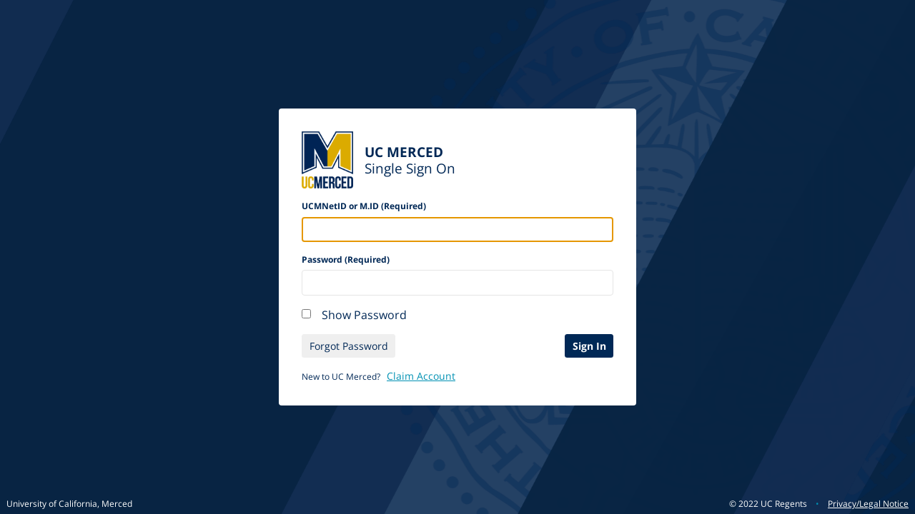

--- FILE ---
content_type: text/css;charset=UTF-8
request_url: https://shib.ucmerced.edu/idp/css/custom-merced.css
body_size: 12779
content:
:root {
    --_color-black: #000;
    --_color-bobcat-deep-sky-blue: #005487;
    --_color-blue-300: #93c5fd;
    --_color-blue-800: #1e40af;
    --_color-bobcat-blue: #0F2D52;
    --_color-bobcat-dome-slate: #5b5b5b;
    --_color-bobcat-light-grey: #EFEFEF;
    --_color-bobcat-medium-grey: #E5E5E5;
    --_color-gray-600: #4b5563;
    --_color-green-200: #bbf7d0;
    --_color-green-700: #15803d;
    --_color-green-800: #166534;
    --_color-green-900: #14532d;
    --_color-neutral-400: #a3a3a3;
    --_color-red-100: #fee2e2;
    --_color-red-800: #991b1b;
    --_color-red-900: #7f1d1d;
    --_color-white: #fff;
    --_color-zinc-200: #e4e4e7;
    --_color-zinc-400: #a1a1aa;
    --_color-zinc-500: #71717a;
    --_color-zinc-600: #52525b;
}


.sso-layout {
    position: relative;
    margin-top: 2rem;
    margin-bottom: 2rem;
    display: grid;
    gap: 1rem;
    border-radius: 0.25rem;
    --tw-bg-opacity: 1;
    background-color: rgb(255 255 255 / var(--tw-bg-opacity));
    padding: 2rem;
}

.sso-layout__content {
    display: grid;
    gap: 1rem;
}

.sso-layout__content :where(h1, h2, h3, h4, h5, h6) {
    font-weight: 700;
    --tw-text-opacity: 1;
    color: rgb(15 45 82 / var(--tw-text-opacity));
    font-variation-settings: "wdth" 75;
    font-size: 1.5rem;
    line-height: 2rem;
    line-height: 110%;
}

.sso-layout__button-tray {
    display: flex;
    flex-direction: column;
    justify-content: flex-end;
    gap: 1rem;
}

@media (min-width: 640px) {

    .sso-layout__button-tray {
        flex-direction: row;
    }
}

.sso-layout__button-tray .sso-layout__button-container {
    display: flex;
    flex-direction: column;
    gap: 0.5rem;
}

@media (min-width: 640px) {

    .sso-layout__button-tray .sso-layout__button-container:nth-of-type(2) .button, .sso-layout__button-tray .sso-layout__button-container:first-child:last-child .button {
        margin-left: auto;
    }
}

@media not all and (min-width: 640px) {

    .sso-layout__button-tray .sso-layout__button-container:nth-of-type(2) {
        order: -1;
    }
}

@media (min-width: 640px) {

    .sso-layout__button-tray .sso-layout__button-container:nth-of-type(2) {
        margin-left: auto;
    }
}

.sso-layout__button-tray a:not(.button) {
    text-align: center;
    font-size: 0.875rem;
    line-height: 1.25rem;
    --tw-text-opacity: 1;
    color: rgb(0 145 179 / var(--tw-text-opacity));
}

.sso-layout__button-tray a:not(.button):hover {
    text-decoration-line: underline;
}
.button {
    --accent-color: transparent;
    --accent-color-active: var(--accent-color);
    --background-color: var(--accent-color);
    --bevel-color: var(--accent-color);
    --border-color: var(--accent-color);
    --border-radius: 0.2rem;
    --border-width: 0;
    --edge-padding-x: 0.75rem;
    --edge-padding-y: 0.5rem;
    --icon-color: var(--text-color);
    --icon-spacing: 0.5rem;
    --outline-color: var(--accent-color-active);
    --text-color: currentColor;
    --text-color-active: var(--text-color);
    position: relative;
    display: flex;
    cursor: pointer;
    -webkit-appearance: none;
    -moz-appearance: none;
    appearance: none;
    align-items: center;
    white-space: nowrap;
    outline-width: 0px;
    background-color: var(--background-color);
    border-color: var(--border-color);
    border-radius: var(--border-radius);
    border-width: var(--border-width);
    color: var(--text-color);
    gap: var(--icon-spacing);
    padding: var(--edge-padding-y) var(--edge-padding-x);
}

.button.focus, .button:focus {
    box-shadow: 0 0 0 4px rgb(from var(--outline-color) r g b/0.5);
}

.button.hover, .button:hover, .button.focus, .button:focus {
    --background-color: var(--accent-color-active);
    --icon-color: var(--text-color-active);
    color: var(--text-color-active, var(--text-color));
}

.button:disabled,
.button[aria-disabled=true] {
    cursor: not-allowed;
    opacity: 0.7;
}

.button--bevel {
    box-shadow: rgb(from var(--bevel-color) r g b/0.5) 0 1px 0 inset, rgb(from var(--bevel-color) r g b/0.4) 0 -1px 0 0 inset, rgb(from var(--border-color) r g b/0.3) 0 2px 4px 0;
}

.button--outline {
    border-style: solid;
    --accent-color: var(--_color-black);
    --accent-color-active: transparent;
    --background-color: transparent;
    --border-color: var(--accent-color);
    --border-width: 1px;
    --icon-color: var(--text-color);
    --text-color: var(--border-color);
}

a.button {
    display: inline-flex;
}

.button--compact {
    --edge-padding-x: 0.5rem;
    --edge-padding-y: 0.125rem;
}

.button--primary,
.button--secondary,
.button--success,
.button--danger,
.button--plain {
    --border-width: 1px;
}

.button--primary:not(.button--outline),
.button--success:not(.button--outline),
.button--danger:not(.button--outline) {
    --text-color: var(--_color-white);
}

.button--primary {
    --accent-color: var(--_color-bobcat-blue);
    --accent-color-active: var(--_color-bobcat-deep-sky-blue);
    --bevel-color: var(--_color-blue-300);
    --border-color: var(--_color-blue-800);
}

.button--primary.button--outline {
    --accent-color: var(--_color-bobcat-deep-sky-blue);
    --text-color-active: var(--_color-white);
}

.button--secondary {
    --accent-color: var(--_color-bobcat-light-grey);
    --accent-color-active: var(--_color-bobcat-medium-grey);
    --bevel-color: var(--_color-neutral-400);
    --border-color: var(--_color-zinc-400);
    --outline-color: var(--_color-gray-600);
    --text-color: var(--_color-bobcat-blue);
}

.button--secondary.button--outline {
    --accent-color: var(--_color-bobcat-dome-slate);
}

.button--success {
    --accent-color: var(--_color-green-800);
    --accent-color-active: var(--_color-green-700);
    --bevel-color: var(--_color-green-200);
    --border-color: var(--_color-green-900);
}

.button--success.button--outline {
    --text-color-active: var(--_color-white);
}

.button--danger {
    --accent-color: var(--_color-red-900);
    --accent-color-active: var(--_color-red-800);
    --bevel-color: var(--_color-red-100);
    --border-color: var(--_color-red-900);
}

.button--danger.button--outline {
    --text-color-active: var(--_color-white);
}

.button--plain {
    --accent-color: var(--_color-slate-600);
    --accent-color-active: var(--_color-slate-200);
    --bevel-color: var(--_color-black);
    --background-color: transparent;
    --outline-color: var(--_color-slate-500);
}

.button--plain:not(.button--outline) {
    --border-color: transparent;
}

.button--icon-only {
    --edge-padding-x: 0.4rem;
    --edge-padding-y: 0.8rem;
}

.button--icon-only .button__content {
    position: absolute;
    width: 1px;
    height: 1px;
    padding: 0;
    margin: -1px;
    overflow: hidden;
    clip: rect(0, 0, 0, 0);
    white-space: nowrap;
    border-width: 0;
}

.button--compact.button--icon-only {
    --edge-padding-x: 0.25rem;
    --edge-padding-y: 0.425rem;
}

.button--icon-right .button__icon {
    order: 2;
}

@media (min-width: 640px) {
    .button--icon-only-min-sm {
        --edge-padding-x: 0.4rem;
        --edge-padding-y: 0.8rem;
    }

    .button--icon-only-min-sm .button__content {
        position: absolute;
        width: 1px;
        height: 1px;
        padding: 0;
        margin: -1px;
        overflow: hidden;
        clip: rect(0, 0, 0, 0);
        white-space: nowrap;
        border-width: 0;
    }

    .button--compact.button--icon-only-min-sm {
        --edge-padding-x: 0.25rem;
        --edge-padding-y: 0.425rem;
    }
}

@media (max-width: 640px) {
    .button--icon-only-max-sm {
        --edge-padding-x: 0.4rem;
        --edge-padding-y: 0.8rem;
    }

    .button--icon-only-max-sm .button__content {
        position: absolute;
        width: 1px;
        height: 1px;
        padding: 0;
        margin: -1px;
        overflow: hidden;
        clip: rect(0, 0, 0, 0);
        white-space: nowrap;
        border-width: 0;
    }

    .button--compact.button--icon-only-max-sm {
        --edge-padding-x: 0.25rem;
        --edge-padding-y: 0.425rem;
    }
}

@media (min-width: 768px) {
    .button--icon-only-min-md {
        --edge-padding-x: 0.4rem;
        --edge-padding-y: 0.8rem;
    }

    .button--icon-only-min-md .button__content {
        position: absolute;
        width: 1px;
        height: 1px;
        padding: 0;
        margin: -1px;
        overflow: hidden;
        clip: rect(0, 0, 0, 0);
        white-space: nowrap;
        border-width: 0;
    }

    .button--compact.button--icon-only-min-md {
        --edge-padding-x: 0.25rem;
        --edge-padding-y: 0.425rem;
    }
}

@media (max-width: 768px) {
    .button--icon-only-max-md {
        --edge-padding-x: 0.4rem;
        --edge-padding-y: 0.8rem;
    }

    .button--icon-only-max-md .button__content {
        position: absolute;
        width: 1px;
        height: 1px;
        padding: 0;
        margin: -1px;
        overflow: hidden;
        clip: rect(0, 0, 0, 0);
        white-space: nowrap;
        border-width: 0;
    }

    .button--compact.button--icon-only-max-md {
        --edge-padding-x: 0.25rem;
        --edge-padding-y: 0.425rem;
    }
}

@media (min-width: 1024px) {
    .button--icon-only-min-lg {
        --edge-padding-x: 0.4rem;
        --edge-padding-y: 0.8rem;
    }

    .button--icon-only-min-lg .button__content {
        position: absolute;
        width: 1px;
        height: 1px;
        padding: 0;
        margin: -1px;
        overflow: hidden;
        clip: rect(0, 0, 0, 0);
        white-space: nowrap;
        border-width: 0;
    }

    .button--compact.button--icon-only-min-lg {
        --edge-padding-x: 0.25rem;
        --edge-padding-y: 0.425rem;
    }
}

@media (max-width: 1024px) {
    .button--icon-only-max-lg {
        --edge-padding-x: 0.4rem;
        --edge-padding-y: 0.8rem;
    }

    .button--icon-only-max-lg .button__content {
        position: absolute;
        width: 1px;
        height: 1px;
        padding: 0;
        margin: -1px;
        overflow: hidden;
        clip: rect(0, 0, 0, 0);
        white-space: nowrap;
        border-width: 0;
    }

    .button--compact.button--icon-only-max-lg {
        --edge-padding-x: 0.25rem;
        --edge-padding-y: 0.425rem;
    }
}

@media (min-width: 1280px) {
    .button--icon-only-min-xl {
        --edge-padding-x: 0.4rem;
        --edge-padding-y: 0.8rem;
    }

    .button--icon-only-min-xl .button__content {
        position: absolute;
        width: 1px;
        height: 1px;
        padding: 0;
        margin: -1px;
        overflow: hidden;
        clip: rect(0, 0, 0, 0);
        white-space: nowrap;
        border-width: 0;
    }

    .button--compact.button--icon-only-min-xl {
        --edge-padding-x: 0.25rem;
        --edge-padding-y: 0.425rem;
    }
}

@media (max-width: 1280px) {
    .button--icon-only-max-xl {
        --edge-padding-x: 0.4rem;
        --edge-padding-y: 0.8rem;
    }

    .button--icon-only-max-xl .button__content {
        position: absolute;
        width: 1px;
        height: 1px;
        padding: 0;
        margin: -1px;
        overflow: hidden;
        clip: rect(0, 0, 0, 0);
        white-space: nowrap;
        border-width: 0;
    }

    .button--compact.button--icon-only-max-xl {
        --edge-padding-x: 0.25rem;
        --edge-padding-y: 0.425rem;
    }
}

@media (min-width: 1536px) {
    .button--icon-only-min-2xl {
        --edge-padding-x: 0.4rem;
        --edge-padding-y: 0.8rem;
    }

    .button--icon-only-min-2xl .button__content {
        position: absolute;
        width: 1px;
        height: 1px;
        padding: 0;
        margin: -1px;
        overflow: hidden;
        clip: rect(0, 0, 0, 0);
        white-space: nowrap;
        border-width: 0;
    }

    .button--compact.button--icon-only-min-2xl {
        --edge-padding-x: 0.25rem;
        --edge-padding-y: 0.425rem;
    }
}

@media (max-width: 1536px) {
    .button--icon-only-max-2xl {
        --edge-padding-x: 0.4rem;
        --edge-padding-y: 0.8rem;
    }

    .button--icon-only-max-2xl .button__content {
        position: absolute;
        width: 1px;
        height: 1px;
        padding: 0;
        margin: -1px;
        overflow: hidden;
        clip: rect(0, 0, 0, 0);
        white-space: nowrap;
        border-width: 0;
    }

    .button--compact.button--icon-only-max-2xl {
        --edge-padding-x: 0.25rem;
        --edge-padding-y: 0.425rem;
    }
}

.button__content {
    display: block;
}

.button__icon {
    line-height: 1.5rem;
    color: var(--icon-color);
    font-size: 0.9em;
}


--- FILE ---
content_type: text/css;charset=UTF-8
request_url: https://shib.ucmerced.edu/idp/css/ie.css
body_size: 3031
content:
/*

  --idm-white: #fff;
  --idm-light-gray: #efefef;
  --idm-medium-gray: #e5e5e5;
  --idm-dark-gray: #5b5b5b;
  --idm-light-blue: #0091b3;
  --idm-medium-blue: #005487;
  --idm-dark-blue: #002856;
  --idm-teal: #99d9d9;
  --idm-yellow: #ffbf3c;
  --idm-red: #ff3c56;
  --idm-green: #6ba43a;
  --idm-text-color: var(--idm-dark-blue);
  --idm-text-disabled-color: var(--idm-medium-gray);
  --idm-border-color: var(--idm-medium-gray);
  --idm-border: 1px solid var(--idm-border-color);
  --idm-box-shadow: 0px 5px 12px 0px #00285640

*/

html.ie {
    color: #002856;
}

  
.ie a:hover {
    color: #0091b3
}

.ie ._content_1ihot_8 {
    width: 85%;
    max-width: 1150px;
    min-height: 90%;
    display: block;
}

.ie ._body_1wfpv_15 {
    background: white;
    display: block;
    padding: 2em;
    margin: auto;
}

.ie ._container_1wfpv_1 {
    padding: 2rem 0 4rem;
}

.ie ._foregroundImage_1ihot_47 {
    height: 100%;
}


.ie ._container_1ivlu_3 {
    display: block;
    padding: 10px 0;
    margin-bottom: 10px;
    margin-top: 5px;
}


.ie ._label_1ivlu_9 {
    font-size: 12px;
    font-weight: 700;
    color: #002856;
    display: block;
}

.ie ._container_1f5jr_4 {
    color: #002856;
    border: 1px solid #e5e5e5;
    width: 100%;
    display: block;
}

.ie .logo {
    float: left;
    height: 60px;
    margin-right: 12px;
}

.ie ._container_1f5jr_4:disabled {
    color: #e5e5e5;
}

.ie ._select_1hstk_16 {
    color: #002856;
    border: 1px solid #e5e5e5;
}
  
.ie ._select_1hstk_16:disabled {
    color: #e5e5e5;
}

.ie ._input_1tjxn_14 {
    margin-top: 6px;
}

.ie .backgroundImage,
.ie .sealImage,
.ie .foregroundImage {
  position: absolute;
  top: 0;
  left: 0;
  width: 100%;
  height: 100%;
}

.ie ._footer_1wfpv_44,
.ie ._footer_1wfpv_44 a {
    color: white;
}

.ie ._footer_1wfpv_44 div {
    display: inline-block;
    margin: 0 5px;
}

.ie ._footer_1wfpv_44 .institution_name {
    margin-right: auto;
}
.ie ._footer_1wfpv_44 ._copyright_1wfpv_70 {
    margin-left: auto;
}

.ie .clearfix::after {
    content: "";
    clear: both;
    display: table;
}
.ie .clearfix {
    overflow: auto;
}

.ie .fr {
    float: right;
}

.ie ._inputContainer_1tjxn_14,
.ie ._label_1tjxn_55 {
    display: inline;
}

.ie ._inputContainer_1tjxn_14 {
    margin-right: 24px;
}

.ie ._button_ayl2s_27 {
    color: #002856;
    background-color: #efefef;
    float: left;
}

.ie ._button_ayl2s_27:hover {
    background-color: #dcdce4
}

.ie ._primary_knjv0_24 {
    background-color: #002856;
    color: white;
    float: right;
}

.ie ._primary_knjv0_24:hover {
    background-color: #0091b3;
}

.ie ._container_qtvp0_1 {
    margin: 16px 0;
}

.ie ._primary_knjv0_24,
.ie ._button_ayl2s_27 {
    min-width: 110px;
}

.ie ._container_ayl2s_1 {
    display: inline-block;
}